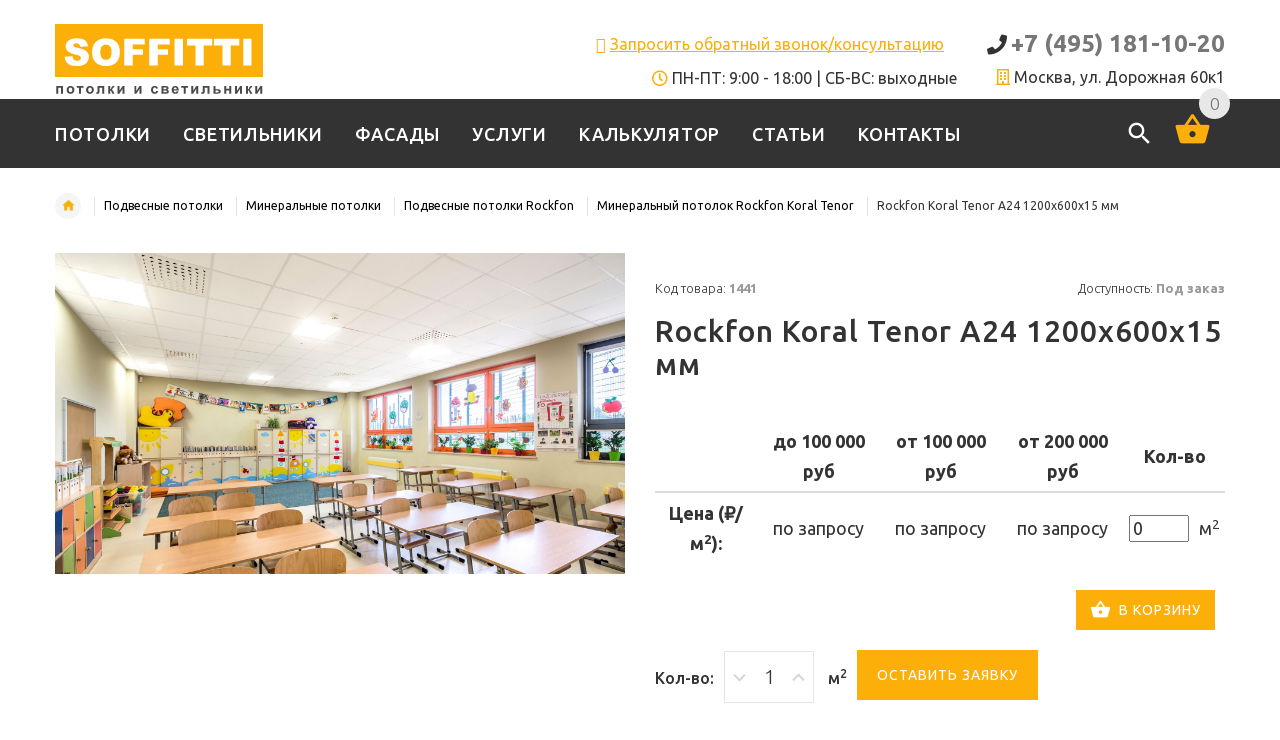

--- FILE ---
content_type: text/html; charset=UTF-8
request_url: https://potolki-svetilniki.ru/potolki/mineralnye/rockfon/koral-tenor/a24-1200x600x15
body_size: 9261
content:
<!DOCTYPE html>
<html lang="en">
<head>
	<!-- Google Tag Manager -->
	<script>(function(w,d,s,l,i){w[l]=w[l]||[];w[l].push({'gtm.start':
	new Date().getTime(),event:'gtm.js'});var f=d.getElementsByTagName(s)[0],
	j=d.createElement(s),dl=l!='dataLayer'?'&l='+l:'';j.async=true;j.src=
	'https://www.googletagmanager.com/gtm.js?id='+i+dl;f.parentNode.insertBefore(j,f);
	})(window,document,'script','dataLayer','GTM-PLNWG4V');</script>
	<!-- End Google Tag Manager -->
    <!-- Basic -->
    <meta charset="utf-8">
            <title>Купить Rockfon Koral Tenor A24 1200x600x15 мм по выгодной цене за м2 - SOFFITTI</title>
        <meta name="description" content="">
    <meta name='yandex-verification' content='76f7891ae7a8d230'/>
        <link rel="canonical" href="https://potolki-svetilniki.ru/potolki/mineralnye/rockfon/koral-tenor/a24-1200x600x15">
        <link rel="shortcut icon" href="https://potolki-svetilniki.ru/favicon.ico">
    <!-- Mobile Specific Metas -->
    <meta name="viewport" content="width=device-width, initial-scale=1.0">
    <!-- External Plugins CSS -->
    <link rel="stylesheet" href="https://potolki-svetilniki.ru/e-shop/external/slick/slick.css">
    <link rel="stylesheet" href="https://potolki-svetilniki.ru/e-shop/external/slick/slick-theme.css">
    <link rel="stylesheet" href="https://potolki-svetilniki.ru/e-shop/external/magnific-popup/magnific-popup.css">
    <link rel="stylesheet" href="https://potolki-svetilniki.ru/e-shop/external/bootstrap-select/bootstrap-select.css">
        <!-- Custom CSS -->
    <link rel="stylesheet" href="https://potolki-svetilniki.ru/e-shop/css/style.css">
    <link rel="stylesheet" href="https://potolki-svetilniki.ru/e-shop/css/sft.css">
    <!-- Icon Fonts  -->
    <link rel="stylesheet" href="https://potolki-svetilniki.ru/e-shop/font/style.css">
    <link href="https://potolki-svetilniki.ru/e-shop/fontawesome/web-fonts-with-css/css/fontawesome-all.css" rel="stylesheet">
    <!-- Head Libs -->
    <!-- Modernizr -->
    <script src="https://potolki-svetilniki.ru/e-shop/external/modernizr/modernizr.js"></script>
    
	
	<script>
	 (function(d) {
	   var s = d.createElement('script');
	   s.defer = true;
	   s.src = 'https://multisearch.io/plugin/10970';
	   if (d.head) d.head.appendChild(s);
	 })(document);
	</script>


	<script type="text/javascript">
	var __cs = __cs || [];
	__cs.push(["setCsAccount", "lwsVlkUGeEx36crhrA8GMYtbEiFVOoWq"]);
	</script>
	<script type="text/javascript" async src="https://app.uiscom.ru/static/cs.min.js"></script>
</head>
<body class="index">

<!-- Google Tag Manager (noscript) -->
<noscript><iframe src="https://www.googletagmanager.com/ns.html?id=GTM-PLNWG4V"
height="0" width="0" style="display:none;visibility:hidden"></iframe></noscript>
<!-- End Google Tag Manager (noscript) -->

<div id="loader-wrapper">
    <div id="loader">
        <div class="dot"></div>
        <div class="dot"></div>
        <div class="dot"></div>
        <div class="dot"></div>
        <div class="dot"></div>
        <div class="dot"></div>
        <div class="dot"></div>
        <div class="dot"></div>
    </div>
</div>
<div class="back-to-top"><span class="icon icon-keyboard_arrow_up"></span></div>

    <div class="hidden">
    <nav id="off-canvas-menu">
        <ul class="expander-list">
            <li>
				<span class="name">
					<span class="expander">-</span>
					<a href="/potolki"><span class="act-underline">Потолки</span></a>
				</span>
                <ul class="multicolumn-level">
                    <li>
		                <span class="name">
							<span class="expander">-</span>
							<a href="/potolki"><span class="act-underline">Грильято</span></a>
						</span>
                        <ul class="multicolumn-level">
                            <li><a href="/potolki/griliato">Стандартный</a></li>
                            <li><a href="/potolki/griliato/gl15">GL15</a></li>
                            <li><a href="/potolki/griliato/gl24">GL24</a></li>
                            <li><a href="/potolki/griliato/jaluzi">Грильято-жалюзи</a></li>
                            <li><a href="/potolki/griliato/gl15-jaluzi">GL15-жалюзи</a></li>
                            <li><a href="/potolki/griliato/raznoyacheistyi">Разноячеистое</a></li>
                            <li><a href="/potolki/griliato/raznourovnevyi">Разноуровневое</a></li>
                            <li><a href="/potolki/griliato/piramidalnyi">Пирамидальное</a></li>
                            <li><a href="/potolki/griliato/pryamougolnyi">Прямоугольное</a></li>
                            <li><a href="/potolki/griliato/pod-derevo">Грильято под дерево</a></li>
                        </ul>
                    </li>

                    <li><a href="/potolki/kuboobraznye">Кубообразные потолки</a></li>
                    <li><a href="/potolki/reechnye">Реечные потолки</a></li>
                    <li><a href="/potolki/kassetnye">Кассетные потолки Армстронг</a></li>
                    <li><a href="/potolki/mineralnye">Минеральные потолки</a></li>
                </ul>
            </li>
            <li>
				<span class="name">
					<a class="megamenu__subtitle" href="/svetilniki">
						<span>Светильники</span>
					</a>
				</span>
            </li>
            <li>
				<span class="name">
					<a class="megamenu__subtitle" href="/fasady">
						<span>Фасады</span>
					</a>
				</span>
            </li>
            <li>
				<span class="name">
					<a class="megamenu__subtitle" href="/services">
						<span>Услуги</span>
					</a>
				</span>
            </li>
            <li>
				<span class="name">
					<a class="megamenu__subtitle" href="/kalkulyatory/dlya-standartnogo-griliato">
						<span>Калькулятор</span>
					</a>
				</span>
            </li>
            <li>
				<span class="name">
					<a class="megamenu__subtitle" href="/articles">
						<span>Статьи</span>
					</a>
				</span>
            </li>
            <li>
				<span class="name">
					<a class="megamenu__subtitle" href="/projects">
						<span>Проекты</span>
					</a>
				</span>
            </li>
            <li>
				<span class="name">
					<a class="megamenu__subtitle" href="/contacts">
						<span>Контакты</span>
					</a>
				</span>
            </li>
        </ul>
        <br>
        <p><span class="fas fa-phone font18 color-dark" style="margin-left: 15px"></span> <b class="sft-phone font18 color-dark" style="margin-left: 10px"> 8 (495) 181-10-20</b><br></p>
        
        
    </nav>
</div>
<div class="header-wrapper">
    <header id="header">
        <div class="container">
            <div class="row">
                <div class="col-sm-4 col-md-2 col-lg-2 col-xl-3 pull-left">
                    <a href="/"><img class="logo  img-responsive" src="https://potolki-svetilniki.ru/e-shop/images/logo.svg" alt=""/> </a>
                </div>
                <div class="col-sm-8 col-md-10 col-lg-10 col-xl-9 text-right">
                    <div class="row-functional-link">
                        <div class="link-inline h-address pull-right hidden-sm hidden-xs" style="padding-left: 30px">

                            
                            <span class="fas fa-phone font20 color-dark"></span> <b class="sft-phone color-dark"> <a href=”tel:+74951811020>+7 (495) 181-10-20</a></b><br>
                            
                            <span class="far fa-building color"></span><span> Москва, ул. Дорожная 60к1 </span>
                        </div>
                        <div class="link-inline h-address pull-right hidden-sm hidden-xs">
                            <button type="button" class="btn btn-link color" data-toggle="modal" data-target="#modalConsulting">
                                <span class="far fa-phone color"></span> <span class="underline">Запросить обратный звонок/консультацию</span>
                            </button><br>
                            <span class="far fa-clock color"> </span> ПН-ПТ: 9:00 - 18:00 | СБ-ВС: выходные<br>
                        </div>
                    </div>
                </div>
            </div>
        </div>
        <div class="stuck-nav">
            <div class="container offset-top-5">
                <div class="row">
                    <div class="pull-left col-sm-9 col-md-9 col-lg-10">
                        <nav class="navbar navbar-color-white">
                            <div class="responsive-menu mainMenu">
                                <div class="col-xs-2 visible-mobile-menu-on">
                                    <div class="expand-nav compact-hidden">
                                        <a href="#off-canvas-menu" class="off-canvas-menu-toggle">
                                            <div class="navbar-toggle">
                                                <span class="icon-bar"></span>
                                                <span class="icon-bar"></span>
                                                <span class="icon-bar"></span>
                                                <span class="menu-text">Меню</span>
                                            </div>
                                        </a>
                                    </div>
                                </div>
                                <ul class="nav navbar-nav">
                                    <li class="dl-close"><a><span class="icon icon-close"></span>закрыть</a></li>
                                    <li class="dropdown dropdown-mega-menu">
                                        <span class="dropdown-toggle extra-arrow"></span>
                                        <a href="/potolki" class="dropdown-toggle" data-toggle="dropdown"><span class="act-underline">Потолки</span></a>
                                        <ul class="dropdown-menu megamenu" role="menu">
                                            <li class="dl-back"><a><span class="icon icon-chevron_left"></span>назад</a></li>
                                            <li class="col-sm-3">
                                                <a href="/potolki/griliato" class="megamenu__subtitle">
                                                    <span>Потолки Грильято</span>
                                                    <span class="megamenu__category-image hidden-xs"><img class="img-responsive lazyload" data-src="https://potolki-svetilniki.ru/e-shop/images/shop/categories/menu/standartnyi-griliato-menu.jpg" alt=""/></span>
                                                </a>
                                                <ul class="megamenu__submenu">
                                                    <li class="dl-back"><a><span class="icon icon-chevron_left"></span>назад</a></li>
                                                    <li class="level2"><a href="/potolki/griliato/standartnyi">Грильято Стандарт</a></li>
                                                    <li class="level2"><a href="/potolki/griliato/gl15">Грильято GL15</a></li>
                                                    <li class="level2">
                                                        <a>Дизайнерское Грильято</a>
                                                        <ul class="megamenu__submenu">
                                                            <li class="dl-back"><a><span class="icon icon-chevron_left"></span>назад</a></li>
                                                            <li class="level3"><a href="/potolki/griliato/raznoyacheistyi" class=" color-dark"> Разноячеистое Грильято</a></li>
                                                            <li class="level3"><a href="/potolki/griliato/raznourovnevyi"> Разноуровневое Грильято</a></li>
                                                            <li class="level3"><a href="/potolki/griliato/piramidalnyi"> Пирамидальное Грильято</a></li>
                                                            <li class="level3"><a href="/potolki/griliato/pryamougolnyi"> Прямоугольное Грильято</a></li>
                                                        </ul>
                                                    </li>
                                                    <li class="level2"><a href="/potolki/griliato/pod-derevo">Грильято под дерево</a></li>
                                                    <li class="level3"><a href="/potolki/griliato/gl24">Грильято GL24</a></li>
                                                    <li class="level2"><a href="/potolki/griliato/jaluzi">Грильято-жалюзи</a></li>
                                                    <li class="level2"><a href="/potolki/griliato/gl15-jaluzi">Грильято GL15-жалюзи</a></li>

                                                </ul>
                                            </li>
                                            <li class="col-sm-3">
                                                <a href="/potolki/kuboobraznye" class="megamenu__subtitle">
                                                    <span>Кубообразные потолки</span>
                                                    <span class="megamenu__category-image hidden-xs"><img class="img-responsive lazyload" data-src="https://potolki-svetilniki.ru/e-shop/images/shop/categories/menu/kubota-menu.jpg" alt=""/></span>
                                                </a>
                                                <ul class="megamenu__submenu">
                                                    <li class="dl-back"><a><span class="icon icon-chevron_left"></span>назад</a></li>
                                                    <li class="level2"><a href="/potolki/kuboobraznye/kubota-1"> Кубота №1 Албес (A60S, A70S)</a></li>
                                                    <li class="level2"><a href="/potolki/kuboobraznye/kubota-2"> Кубота №2 Албес (A50S, A100S)</a></li>
                                                    <li class="level2"><a href="/potolki/kuboobraznye/kubota-3"> Кубота №3 Албес (A95S)</a></li>
                                                    <li class="level2"><a href="/potolki/kuboobraznye/skandi"> Дизайн "Сканди"</a></li>
                                                    <li class="level2"><a href="/potolki/kuboobraznye/multikub"> Дизайн "Мультикуб"</a></li>
                                                    <li class="level2"><a href="/potolki/kuboobraznye/uniform"> Дизайн "Униформ"</a></li>
                                                    <li class="level2"><a href="/potolki/kuboobraznye/kombi"> Дизайн "Комби"</a></li>
                                                </ul>
                                                <ul class="megamenu__submenu megamenu__submenu--marked">
                                                    <li class="dl-back"><a><span class="icon icon-chevron_left"></span>назад</a></li>
                                                </ul>
                                            </li>
                                            <li class="col-sm-3">
                                                <a href="/potolki/reechnye" class="megamenu__subtitle">
                                                    <span>Реечные потолки</span>
                                                    <span class="megamenu__category-image hidden-xs"><img class="img-responsive lazyload" data-src="https://potolki-svetilniki.ru/e-shop/images/shop/categories/menu/reechnye-menu.jpg" alt=""/></span>
                                                </a>
                                                <ul class="megamenu__submenu">
                                                    <li class="dl-back"><a><span class="icon icon-chevron_left"></span>назад</a></li>
                                                    <li class="level2"><a href="/potolki/reechnye/pryamougolnyi-dizain"> Прямоугольный дизайн</a></li>
                                                    <li class="level2"><a href="/potolki/reechnye/nemetskyi-dizain"> Немецкий дизайн</a></li>
                                                    <li class="level2"><a href="/potolki/reechnye/italyanskyi-dizain"> Итальянский дизайн</a></li>
                                                </ul>
                                                <ul class="megamenu__submenu megamenu__submenu--marked">
                                                    <li class="dl-back"><a><span class="icon icon-chevron_left"></span>назад</a></li>
                                                </ul>
                                            </li>
                                            <li class="col-sm-3">
                                                <a href="/potolki/mineralnye" class="megamenu__subtitle">
                                                    <span>Потолки типа Армстронг</span>
                                                    <span class="megamenu__category-image hidden-xs"><img class="img-responsive lazyload" data-src="https://potolki-svetilniki.ru/e-shop/images/shop/categories/menu/mineral-menu.jpg" alt=""/></span>
                                                </a>
                                                <ul class="megamenu__submenu">
                                                    <li class="dl-back"><a><span class="icon icon-chevron_left"></span>назад</a></li>
                                                    <li class="level2"><a href="/potolki/mineralnye/armstrong"> Потолки Armstrong</a></li>
                                                    <li class="level2"><a href="/potolki/mineralnye/rockfon"> Потолки Rockfon</a></li>
                                                    <li class="level2"><a href="/potolki/mineralnye/ecophon"> Потолки Ecophon</a></li>
                                                </ul>
                                            </li><br>
                                            <li class="col-sm-3">
                                            
                                                <a href="/potolki/kassetnye" class="megamenu__subtitle">
                                                    <span>Кассетные потолки</span>
                                                    <span class="megamenu__category-image hidden-xs"><img class="img-responsive lazyload" data-src="https://potolki-svetilniki.ru/e-shop/images/shop/categories/menu/kassetnye-menu.jpg" alt=""/></span>
                                                </a>
                                            </li>
                                        </ul>
                                    </li>
                                    <li class="dropdown dropdown-mega-menu">
                                        <span class="dropdown-toggle extra-arrow"></span>
                                        <a href="/svetilniki" class="dropdown-toggle" data-toggle="dropdown"><span class="act-underline">Светильники</span></a>
                                        <ul class="dropdown-menu megamenu" role="menu">
                                            <li class="dl-back"><a><span class="icon icon-chevron_left"></span>назад</a></li>
                                            <li class="col-sm-3">
                                                <a class="megamenu__subtitle"><span>По виду потолка</span></a>
                                                <ul class="megamenu__submenu">
                                                    <li class="dl-back"><a><span class="icon icon-chevron_left"></span>назад</a></li>
                                                    <li class="level2"><a href="/svetilniki/dlya-griliato">Для Грильято</a></li>
                                                    <li class="level2"><a href="/svetilniki/dlya-armstrong">Для потолков типа Армстронг</a></li>
                                                    <li class="level2"><a href="/svetilniki/dlya-kuboobraznyh">Для кубообразных</a></li>
                                                    <li class="level2"><a href="/svetilniki/dlya-reechnyh">Для реечных</a></li>
                                                    <li class="level2"><a href="/svetilniki/dlya-gipsokartona">Для потолков из ГКЛ</a></li>
                                                </ul>
                                            </li>
                                            <li class="col-sm-3">
                                                <a class="megamenu__subtitle"><span>По типу светильника</span></a>
                                                <ul class="megamenu__submenu">
                                                    <li class="dl-back"><a><span class="icon icon-chevron_left"></span>назад</a></li>
                                                    <li class="level2"><a href="/svetilniki/trekovye">Трековые</a></li>
                                                    <li class="level2"><a href="/svetilniki/lineinye">Линейные</a></li>
                                                    <li class="level2"><a href="/svetilniki/promyshlennye">Промышленные</a></li>
                                                </ul>
                                            </li>
                                            <li class="col-sm-3">
                                                <a class="megamenu__subtitle"><span>По типу крепления</span></a>
                                                <ul class="megamenu__submenu">
                                                    <li class="dl-back"><a><span class="icon icon-chevron_left"></span>назад</a></li>
                                                    <li class="level2"><a href="/svetilniki/vstraivaemye">Встраиваемые</a></li>
                                                    <li class="level2"><a href="/svetilniki/nakladnye">Накладные</a></li>
                                                    <li class="level2"><a href="/svetilniki/podvesnye">Подвесные</a></li>
                                                </ul>
                                            </li>
                                        </ul>
                                    </li>
                                    <li><a href="/fasady"><span class="act-underline">Фасады</span></a></li>
                                    <li><a href="/services"><span class="act-underline">Услуги</span></a></li>
                                    <li><a href="/kalkulyatory/dlya-standartnogo-griliato"><span class="act-underline">Калькулятор</span></a></li>
                                    <li><a href="/articles"><span class="act-underline">Статьи</span></a></li>
                                    
                                    <li><a href="/contacts"><span class="act-underline">Контакты</span></a></li>
                                </ul>
                            </div>
                        </nav>
                    </div>
                    <!-- navigation end -->
                    <div class="pull-right col-sm-3 col-md-3 col-lg-2">
                        <div class="text-right">
                            <div class="search link-inline">
                                <a class="search__open"><span class="icon icon-search icon-white-color"></span></a>
                                <div class="search-dropdown">
                                    <form action="/search" method="get">
                                        <div class="input-outer">
                                            
                                            <input type="search" class="typeahead" id="typeahead" name="s" autocomplete="off">
                                            <button type="submit" title="" class="icon icon-search"></button>
                                        </div>
                                        <a class="search__close"><span class="icon icon-close"></span></a>
                                    </form>
                                </div>
                            </div>
                            <!-- search end -->
                            
                            <div class="cart link-inline">
                                <div class="dropdown text-right">
                                    <a class="dropdown-toggle">
                                        <span class="icon icon-shopping_basket icon-white-color"></span>
                                        <span class="badge badge--cart">
                                            0
                                        </span>
                                    </a>
                                                                            <div class="dropdown-menu dropdown-menu--xs-full slide-from-top" role="menu">
                                            <div class="container cart-content">
                                                <p class="hidden">Всего <span class="sft-qty-cart"></span> товаров.</p>
                                                <div class="cart__top">Корзина пуста</div>
                                                <a class="icon icon-close cart__close"><span>ЗАКРЫТЬ</span></a>
                                            </div>
                                        </div>
                                                                    </div>
                            </div>
                        </div>
                    </div>
                </div>
            </div>
        </div>
    </header>
</div>



    <div class="breadcrumbs">
    <div class="container">
        <ol class="breadcrumb breadcrumb--ys pull-left">
                    <li class="home-link"><a href="/" class="icon icon-home"></a></li>
                        <li><a href="/potolki">Подвесные потолки</a></li>
                        <li><a href="/potolki/mineralnye">Минеральные потолки</a></li>
                        <li><a href="/potolki/mineralnye/rockfon">Подвесные потолки Rockfon</a></li>
                        <li><a href="/potolki/mineralnye/rockfon/koral-tenor">Минеральный потолок Rockfon Koral Tenor</a></li>
                                                <li>Rockfon Koral Tenor A24 1200x600x15 мм</li>
                            </ol>
    </div>
</div>

<div id="pageContent">
    <section class="content offset-top-0">
        <div class="container">
            <div class="row product-info-outer">
                <div class="col-sm-12 col-md-12 col-lg-12 col-xl-10 col-xl-offset-1">
                    <div class="row" itemscope itemtype="http://schema.org/Product">
                        <div class="col-sm-6 col-md-6 col-lg-6 col-xl-6 hidden-xs dark-bd">
                            <div class="product-main-image">
                                <div class="product-main-image__item"><img class="product-zoom" src="https://potolki-svetilniki.ru/e-shop/images/shop/potolki/rockfon-koral-tenor.jpg" data-zoom-image="https://potolki-svetilniki.ru/e-shop/images/shop/potolki/rockfon-koral-tenor.jpg" alt="Rockfon Koral Tenor A24 1200x600x15 мм" itemprop="image" /></div>
                                <div class="product-main-image__zoom"></div>
                            </div>
                                                            
                        </div>
                        <div class="visible-xs dark-bd">
                            <div class="clearfix"></div>
                            <ul id="mobileGallery">
                                <li><a href="#" data-image="https://potolki-svetilniki.ru/e-shop/images/shop/potolki/rockfon-koral-tenor.jpg" data-zoom-image="https://potolki-svetilniki.ru/e-shop/images/shop/potolki/rockfon-koral-tenor.jpg"><img src="https://potolki-svetilniki.ru/e-shop/images/shop/potolki/rockfon-koral-tenor.jpg" alt="Rockfon Koral Tenor A24 1200x600x15 мм" /></a></li>
                                                            </ul>
                        </div>
                                                <div class="wrapper visible-xs font-lighter font13">
                            <span class="pull-left">Код товара: <strong>1441</strong></span>
                            <span class="pull-right">Доступность:   <strong>Под заказ</strong></span>
                        </div><br>
                                                    <div class="product-info col-sm-6 col-md-6 col-lg-6 col-xl-6">
                                                        <div class="wrapper hidden-xs light-font font13">
                                <div class="product-info__sku pull-left">Код товара: <strong class="color-gray">1441</strong></div>
                                <div class="product-info__availability font-light pull-right">Доступность:   <strong class="color-gray">Под заказ</strong></div>
                            </div>
                                                        <div class="product-info__title">
                                <h1 itemprop="name">Rockfon Koral Tenor A24 1200x600x15 мм</h1>
                            </div>

                                                            <div class="divider divider--md"></div>
                                <form method="POST" action="https://potolki-svetilniki.ru/add" accept-charset="UTF-8"><input name="_token" type="hidden" value="SAhD7bKn5kp8rbq5vb8br7NJSgsPViqlh8Nu4Wnm">
<table class="table table-condensed table-middle color-dark text-center font18">
    <thead>
        <tr>
        <th></th>        <th>до 100 000 руб</th>
        <th>от 100 000 руб</th>
        <th>от 200 000 руб</th>
        <th colspan="2">Кол-во</th>
    </tr>
    </thead>
    <tbody>
                                    <tr>
                <th>Цена (&#8381;/м<sup>2</sup>):</th>
                <td>по запросу</td>
                <td>по запросу</td>
                <td>по запросу</td>
                <td>
                    <input style="max-width: 60px" name="qty[]" value="0" type="text" placeholder="0">
                    <input hidden name="id[]" value="1441">
                </td>
                <td>м<sup>2</sup></td>
            </tr>
                                                            </tbody>
</table>
<button type="submit" class="btn btn--ys btn--md pull-right"> <span class="icon icon-shopping_basket"></span> В корзину</button>
</form>                                                                                    
                                                        <div class="divider divider--md"></div>
                            <div class="wrapper">
                                <div class="pull-left sft-counter">
                                    <span class="qty-label">Кол-во:</span>
                                </div>
                                <div class="pull-left sft-counter">
                                    <div class="number input-counter">
                                        <span class="minus-btn"></span>
                                        <input type="text" value="1" size="5"/>
                                        <span class="plus-btn"></span>
                                    </div>
                                    <span class="qty-label">м<sup>2</sup></span>
                                </div>
                                <div class="pull-left">
                                    <button type="submit" class="btn btn--ys btn--lg add-to-cart" data-id="1441"> Оставить заявку </button>
                                </div>
                            </div>
                            
                                                    </div>
                    </div>



                    <div class="content inset-bottom-30">
                        <!-- Nav tabs -->
                        <ul class="nav nav-tabs nav-tabs--ys" role="tablist">
	                                                    <li class="active">
                                                        <a href="#Tab2"  role="tab" data-toggle="tab" class="text-uppercase">Описание</a></li>
                                                                                </ul>

                        <!-- Tab panes -->
                        <div class="tab-content tab-content--ys">
	                                                    <div role="tabpanel" class="tab-pane active" id="Tab2">
                                                                                                <div class="row color-dark">
    <div class="col-md-6">
        <table class="table table-responsive table-striped">
            <thead>
            <tr >
                <th class="text-center text-uppercase" colspan="2">Общие характеристики</td>
            </tr>
            </thead>
            <tbody>
                            <tr>
                    <td>Производитель</td>
                    <td>Rockfon</td>
                </tr>
                                                    <tr>
                    <td>Продуктовая линейка</td>
                    <td>Koral</td>
                </tr>
                                        <tr>
                    <td>Размеры кассеты</td>
                    <td>1200x600 мм</td>
                </tr>
                                        <tr>
                    <td>Кромка</td>
                    <td>A24</td>
                </tr>
            
                            <tr>
                    <td>Цвет</td>
                    <td>Белый</td>
                </tr>
            
            
                            <tr>
                    <td>Толщина панели</td>
                    <td>15 мм</td>
                </tr>
                                                            </tbody>
        </table>
        <table class="table table-responsive table-striped">
            <thead>
            <tr >
                <th class="text-center text-uppercase" colspan="2">Расход на 1 м<sup>2</sup></td>
            </tr>
            </thead>
            <tbody>

                                                                                    <tr>
                <td>Количество уголков</td>
                <td>по расчету</td>
            </tr>
                                    </tbody>
        </table>
    </div>
    <div class="col-md-6">
        <table class="table table-responsive table-striped">
            <thead>
            <tr >
                <th class="text-center text-uppercase" colspan="2">Акустические и физические свойства</td>
            </tr>
            </thead>
            <tbody>
                            <tr>
                    <td>Звукопоглощение</td>
                    <td>0.6</td>
                </tr>
                                        <tr>
                    <td>Класс звукопоглощения</td>
                    <td>A</td>
                </tr>
                                                                <tr>
                    <td>Шумоподавление (NRC)</td>
                    <td>0.6</td>
                </tr>
            
            
                            <tr>
                    <td>Устойчивость к влаге/провисанию</td>
                    <td>100</td>
                </tr>
            
                            <tr>
                    <td>Пожаробезопасность</td>
                    <td>КМ1</td>
                </tr>
                                        <tr>
                    <td>Способы очистки</td>
                    <td>Пылесос. мягкая ткань </td>
                </tr>
                        </tbody>
        </table>
    </div>
</div>

                                                                
                                <div class="divider divider--md"></div>
                                
                                <div class="color-dark"></div>
                            </div>
                                                                                </div>
                    </div>
                </div>
            </div>
        </div>
    </section>
</div>    
               

    <footer class="layout-4">
    <div class="container inset-bottom-60">
        <div class="row" >
            <div class="col-sm-4 col-md-4  col-lg-3">
                <div class="mobile-collapse">
                    <h4 class="text-left  title-under  mobile-collapse__title">О КОМПАНИИ</h4>
                    <div class="v-links-list mobile-collapse__content">
                        <ul class="footer-link">
                            <li><a href="/about">О компании</a></li>
                            <li><a href="/contacts#letter">Связаться с нами</a></li>
                            <li><br></li>
                            <li><a href="/fasady">Фасады</a></li>
                        </ul>
                    </div>
                </div>
            </div>
            <div class="col-sm-4 col-md-4  col-lg-3">
                <div class="mobile-collapse">
                    <h4 class="text-left  title-under  mobile-collapse__title">ИНФОРМАЦИЯ</h4>
                    <div class="v-links-list mobile-collapse__content">
                        <ul class="footer-link">
                            <li><a href="/kalkulyatory">Калькуляторы</a></li>
                            
                            <li><a href="/promo">Акции</a></li>
                            <li><a href="/sitemap">Карта сайта</a></li>
                            <li><a href="/privacy-policy">Политика конфиденциональности</a></li>
                            <li><a href="/optovikam">Оптовикам</a></li>
                        </ul>
                    </div>
                </div>
            </div>
            <div class="col-sm-4 col-md-4  col-lg-3">
                <div class="mobile-collapse">
                    <h4 class="text-left  title-under  mobile-collapse__title">УСЛУГИ</h4>
                    <div class="v-links-list mobile-collapse__content">
                        <ul class="footer-link">
                            <li><a href="/services#raschet">Бесплатный расчет</a></li>
                            <li><a href="/services#zamer">Замер помещения</a></li>
                            <li><a href="/services#okraska-potolka">Покраска потолка</a></li>
                            <li><a href="/services#dostavka">Доставка</a></li>
                        </ul>
                    </div>
                </div>
            </div>
            <div class="col-sm-4 col-md-4  col-lg-3">
                <div class="mobile-collapse open">
                    <h4 class="text-left  title-under  mobile-collapse__title">КОНТАКТЫ</h4>
                    <div class="mobile-collapse__content">
                        <address class="box-address">
                            <span class="icon icon-home"></span> 117405, Москва, ул. Дорожная, 60к1<br>
                            <span class="icon icon-call"></span> <a href=”tel:+74951811020>+7 (495) 181-10-20</a> <br>
                            <span class="icon icon-call"></span> <a href=”tel:+74952211229>+7 (495) 221-12-29</a> <br>
                            <span class="icon icon-access_time"></span> ПН-ПТ 09:00 - 18:00 | СБ-ВС выходные<br>
                            <span class="icon icon-markunread"></span> <a class="color link-underline" href="mailto:soffitti@yandex.ru">soffitti@yandex.ru</a><br>
                            <a class="color" href="https://wa.me/79268512200"><img height="25px" width="25px" style="float:left" src="https://potolki-svetilniki.ru/e-shop/images/icons/whatsapp.png" alt=""/>&nbsp; <span class="underline">Написать нам в Whatsapp </span></a>
                        </address>
                    </div>
                </div>
            </div>
        </div>
        <div class="row">
            <div class="col-lg-12 copyright"> <span>SOFFITTI</span> &copy; 2025. Все права защищены. </div>
        </div>
    </div>
    <a href="#" class="btn btn--ys btn--full visible-xs" id="backToTop">Наверх <span class="icon icon-expand_less"></span></a>
</footer>




<!--================== modal ==================-->

<!-- modalAddToCart -->
<div class="modal  fade"  id="modalAddToCart" tabindex="-1" role="dialog" aria-label="myModalLabel" aria-hidden="true">
    <div class="modal-dialog white-modal modal-md">
        <div class="modal-content ">
            <div class="modal-header">
                <button type="button" class="close" data-dismiss="modal" aria-hidden="true"><span class="icon icon-clear"></span></button>
            </div>
            <div class="modal-body text-center">
                <p>Товар успешно добавлен в корзину.</p>
            </div>
            <div class="modal-footer text-center">
                <a href="/cart"  class="btn btn--ys btn--full btn--lg">Перейти в корзину</a>
            </div>
        </div>
    </div>
</div>

<!-- ModalForConsulting -->
<div class="modal fade" id="modalConsulting" tabindex="-1" role="dialog" aria-labelledby="exampleModalCenterTitle" aria-hidden="true">
    <div class="modal-dialog modal-dialog-centered" role="document">
        <div class="modal-content">
            <div class="modal-header">
                <h4 class="modal-title text-center" id="exampleModalLongTitle">Запрос обратного звонка/консультации</h4>
            </div>
            <div class="modal-body">
                <form method="POST" action="https://potolki-svetilniki.ru/services" accept-charset="UTF-8" class="contact-form"><input name="_token" type="hidden" value="SAhD7bKn5kp8rbq5vb8br7NJSgsPViqlh8Nu4Wnm">
                    <div class="form-group">
                        <label for="subject" class="col-form-label">Тема обращения:</label>
                        <input class="form-control" name="subject" type="text">
                    </div>
                    <div class="form-group">
                        <label for="phone" class="col-form-label">Номер телефона (обязательно):</label>
                        <input class="form-control" required="required" name="phone" type="text">
                    </div>
                    <div class="form-group">
                        <label for="time" class="col-form-label">В какое удобное для Вас время позвонить?</label>
                        <input class="form-control" required="required" name="time" type="text">
                    </div>

                    <button type="button" class="btn btn-secondary color-white" data-dismiss="modal">Отмена</button>
                    <button type="submit" class="btn btn-warning">Отправить</button>
                </form>
            </div>
        </div>
    </div>
</div>

<!-- /modalAddToCart -->
<!-- Modal (quickViewModal) -->
<div class="modal  modal--bg fade"  id="quickViewModal">

</div>
<!-- / Modal (quickViewModal) -->

<!--================== /modal ==================-->


<!-- jQuery 1.10.1-->
<script src="https://potolki-svetilniki.ru/e-shop/external/jquery/jquery-2.1.4.min.js"></script>
<!-- Bootstrap 3-->
<script src="https://potolki-svetilniki.ru/e-shop/external/bootstrap/bootstrap.min.js"></script>
<!-- Specific Page External Plugins -->
<script src="https://potolki-svetilniki.ru/e-shop/external/slick/slick.min.js"></script>
<script src="https://potolki-svetilniki.ru/e-shop/external/bootstrap-select/bootstrap-select.min.js"></script>
<script src="https://potolki-svetilniki.ru/e-shop/external/countdown/jquery.plugin.min.js"></script>
<script src="https://potolki-svetilniki.ru/e-shop/external/countdown/jquery.countdown.min.js"></script>
<script src="https://potolki-svetilniki.ru/e-shop/external/instafeed/instafeed.min.js"></script>
<script src="https://potolki-svetilniki.ru/e-shop/external/magnific-popup/jquery.magnific-popup.min.js"></script>
<script src="https://potolki-svetilniki.ru/e-shop/external/isotope/isotope.pkgd.min.js"></script>
<script src="https://potolki-svetilniki.ru/e-shop/external/nouislider/nouislider.min.js"></script>
<script src="https://potolki-svetilniki.ru/e-shop/external/imagesloaded/imagesloaded.pkgd.min.js"></script>
<script src="https://potolki-svetilniki.ru/e-shop/external/colorbox/jquery.colorbox-min.js"></script>

<script src="https://potolki-svetilniki.ru/e-shop/external/elevatezoom/jquery.elevatezoom.js"></script>

<!-- Typeahead -->
<script src="https://potolki-svetilniki.ru/e-shop/js/typeahead.bundle.js"></script>
<!-- Custom -->
<script src="https://potolki-svetilniki.ru/e-shop/js/custom.js"></script>

<script src="https://potolki-svetilniki.ru/e-shop/js/js-product.js"></script>

<script src="https://potolki-svetilniki.ru/e-shop/js/jquery.cookie.js"></script>
<script src="https://potolki-svetilniki.ru/e-shop/js/scripts.js"></script>
<script src="https://potolki-svetilniki.ru/e-shop/js/lazysizes.min.js" async=""></script>



	<script>
    jQuery(function($) {
        $(document).ready(function () {
            $(".perpage-products").change(function () {
                var perPage = this.value;
                $.cookie("perpage", perPage, {expires: 7});
                window.location = location.href;
            });
            $(".sort-products").change(function () {
                var sort = this.value;
                $.cookie("sort", sort, {expires: 7});
                window.location = location.href;
            });
        });
    });
	</script>
	
<!-- BEGIN COMAGIC INTEGRATION WITH ROISTAT -->
<script>
(function(){
	var onReady = function(){
		var interval = setInterval(function(){
			if (typeof Comagic !== "undefined" && typeof Comagic.setProperty !== "undefined" && typeof Comagic.hasProperty !== "undefined") {
				Comagic.setProperty("roistat_visit", window.roistat.visit);
				Comagic.hasProperty("roistat_visit", function(resp){
					if (resp === true) {
						clearInterval(interval);
					}
				});
			}
		}, 1000);
	};
	var onRoistatReady = function(){
		window.roistat.registerOnVisitProcessedCallback(function(){
			onReady();
		});
	};
	if (typeof window.roistat !== "undefined") {
		onReady();
	} else {
		if (typeof window.onRoistatModuleLoaded === "undefined") {
			window.onRoistatModuleLoaded = onRoistatReady;
		} else {
			var previousOnRoistatReady = window.onRoistatModuleLoaded;
			window.onRoistatModuleLoaded = function(){
				previousOnRoistatReady();
				onRoistatReady();
			};
		}
	}
})();
</script>
<!-- END COMAGIC INTEGRATION WITH ROISTAT -->


<!-- Roistat Begin -->
<script>
    (function(w, d, s, h, id) {
        w.roistatProjectId = id; w.roistatHost = h;
        var p = d.location.protocol == "https:" ? "https://" : "http://";
        var u = /^.*roistat_visit=[^;]+(.*)?$/.test(d.cookie) ? "/dist/module.js" : "/api/site/1.0/"+id+"/init";
        var js = d.createElement(s); js.charset="UTF-8"; js.async = 1; js.src = p+h+u; var js2 = d.getElementsByTagName(s)[0]; js2.parentNode.insertBefore(js, js2);
    })(window, document, 'script', 'cloud.roistat.com', '03446dfba7cf55c5611412fb313b3f2b');
</script>
<!-- Roistat END -->
<!-- BEGIN JIVOSITE INTEGRATION WITH ROISTAT -->
<script type='text/javascript'>
var getCookie = window.getCookie = function (name) {
	    var matches = document.cookie.match(new RegExp("(?:^|; )" + name.replace(/([\.$?*|{}\(\)\[\]\\\/\+^])/g, '\\$1') + "=([^;]*)"));
		return matches ? decodeURIComponent(matches[1]) : undefined;
	};
function jivo_onLoadCallback() {
    jivo_api.setUserToken(getCookie('roistat_visit'));
}
</script>
<!-- END JIVOSITE INTEGRATION WITH ROISTAT --> 
<script src="//code-ya.jivosite.com/widget/e2BupUSJcq" async></script>


<script src="https://apis.google.com/js/platform.js?onload=renderOptIn" async defer></script>

<script>
  window.renderOptIn = function() {
    window.gapi.load('surveyoptin', function() {
      window.gapi.surveyoptin.render(
        {
          // REQUIRED FIELDS
          "merchant_id": 134311350,
          "order_id": "ORDER_ID",
          "email": "CUSTOMER_EMAIL",
          "delivery_country": "COUNTRY_CODE",
          "estimated_delivery_date": "YYYY-MM-DD",

          // OPTIONAL FIELDS
          "products": [{"gtin":"GTIN1"}, {"gtin":"GTIN2"}]
        });
    });
  }
</script>

</body>
</html>

--- FILE ---
content_type: text/css
request_url: https://potolki-svetilniki.ru/e-shop/css/sft.css
body_size: 2427
content:
body {
    color: #333333;
}

table {
    font-size: 14px;
}

.table-middle > thead > tr > th,
.table-middle > tbody > tr > th,
.table-middle > tfoot > tr > th,
.table-middle > thead > tr > td,
.table-middle > tbody > tr > td,
.table-middle > tfoot > tr > td {
    vertical-align: middle;
}

.edges img {
    max-height: 80px;
    max-width: 100px;
}

.sft-filter li {
    list-style-type: none;
}

.sft-filter input {
    margin-left: 5px;
    cursor: pointer;
}

.sft-filter label {
    margin-left: 5px;
    cursor: pointer;
}

.sft-filter label:hover,
label:active {
    color: #FDAF09;
}

.sft-phone {
    color: #000;
    font-size: 24px;
}

.sft-qty-cart {
    font-weight: 600;
}
/*
.cart .dropdown-menu .cart__item__image {
    overflow: scroll;
}*/

.cart-image-product img {
    max-height: 80px;
    /*float: right;*/
}
/*
.product__inside__image img{
    max-height: 150px;
    width: auto;
}*/
/*
.product__inside__price {
    position: absolute;

}*/

@media (min-width: 1025px) {
    .breadcrumbs .container {
        border-top: none;
    }
}
@media (min-width: 1025px) {
    .breadcrumbs--boxed,
    body.boxed .breadcrumbs {
        border-top: none;
    }
}

.title-box h1 {
    margin-bottom: 40px;
}

/*search*/
span.twitter-typeahead .tt-menu,
span.twitter-typeahead .tt-dropdown-menu {
    position: absolute;
    top: 100%;
    left: 0;
    z-index: 1000;
    display: none;
    float: left;
    min-width: 160px;
    padding: 5px 0;
    margin: 2px 0 0;
    list-style: none;
    font-size: 14px;
    text-align: left;
    background-color: #ffffff;
    border: 1px solid #cccccc;
    border: 1px solid rgba(0, 0, 0, 0.15);
    border-radius: 4px;
    -webkit-box-shadow: 0 6px 12px rgba(0, 0, 0, 0.175);
    box-shadow: 0 6px 12px rgba(0, 0, 0, 0.175);
    background-clip: padding-box;
}
span.twitter-typeahead .tt-suggestion {
    display: block;
    padding: 3px 20px;
    clear: both;
    font-weight: normal;
    line-height: 1.42857143;
    color: #333333;
    white-space: nowrap;
    cursor: pointer;
}
span.twitter-typeahead .tt-suggestion.tt-cursor,
span.twitter-typeahead .tt-suggestion:hover,
span.twitter-typeahead .tt-suggestion:focus {
    color: #ffffff;
    text-decoration: none;
    outline: 0;
    background-color: #337ab7;
}
.input-group.input-group-lg span.twitter-typeahead .form-control {
    height: 46px;
    padding: 10px 16px;
    font-size: 18px;
    line-height: 1.3333333;
    border-radius: 6px;
}
.input-group.input-group-sm span.twitter-typeahead .form-control {
    height: 30px;
    padding: 5px 10px;
    font-size: 12px;
    line-height: 1.5;
    border-radius: 3px;
}
span.twitter-typeahead {
    width: 100%;
}
.input-group span.twitter-typeahead {
    display: block !important;
    height: 34px;
}
.input-group span.twitter-typeahead .tt-menu,
.input-group span.twitter-typeahead .tt-dropdown-menu {
    top: 32px !important;
}
.input-group span.twitter-typeahead:not(:first-child):not(:last-child) .form-control {
    border-radius: 0;
}
.input-group span.twitter-typeahead:first-child .form-control {
    border-top-left-radius: 4px;
    border-bottom-left-radius: 4px;
    border-top-right-radius: 0;
    border-bottom-right-radius: 0;
}
.input-group span.twitter-typeahead:last-child .form-control {
    border-top-left-radius: 0;
    border-bottom-left-radius: 0;
    border-top-right-radius: 4px;
    border-bottom-right-radius: 4px;
}
.input-group.input-group-sm span.twitter-typeahead {
    height: 30px;
}
.input-group.input-group-sm span.twitter-typeahead .tt-menu,
.input-group.input-group-sm span.twitter-typeahead .tt-dropdown-menu {
    top: 30px !important;
}
.input-group.input-group-lg span.twitter-typeahead {
    height: 46px;
}
.input-group.input-group-lg span.twitter-typeahead .tt-menu,
.input-group.input-group-lg span.twitter-typeahead .tt-dropdown-menu {
    top: 46px !important;
}
/*search*/

@media (min-width: 1024px) {
    #header .stuck-nav .pull-right > a:hover .icon {
        color: #fff !important;
    }

    #header .stuck-nav .cart .dropdown > a:hover .icon {
        color: #fff !important;
    }

    #header .stuck-nav .search > a:hover .icon {
        color: #fff !important;
    }

    #header .stuck-nav .account .dropdown > a:hover .icon {
        color: #fff !important;
    }

    #header .stuck-nav {
        background-color: #333333;
    }
    #header .stuck-nav .mainMenu {
        padding-top: 5px;
    }
    #header .stuck-nav .mainMenu .navbar-nav > li > a .act-underline {
        padding-bottom: 5px;
    }
    #header .stuck-nav.fixedbar .pull-right {
        display: block;
    }
    #header .stuck-nav.fixedbar .cart .dropdown > a:hover .icon {
        color: #fff !important;
    }
    #header .stuck-nav .navbar-nav > li > a {
        padding-bottom: 3px;
    }
    #header .stuck-nav .navbar .dropdown-menu.megamenu,
    #header .stuck-nav .navbar .dropdown-two-col .dropdown-menu {
        margin-top: -7px !important;
    }


    #header .stuck-nav.fixedbar .account {
        display: inline-block;
    }

}

.icon-white-color  {
    color: #FFFFFF !important;
}

footer {
    background-color: #333333;
    padding-top: 25px;
}

footer h4, address {
    color: #fff;
}

.footer-link a {
    color: #FDAF09 !important;
}

.footer-link a:hover {
    color: #fff !important;
}

.copyright {
    color: #9b9c9e;
}



/* /add class content-cente */
.col-item-8 {
    float: left;
}
@media (max-width: 517px) {
    .col-item-8 {
        width: 50% !important;
    }
}
@media (max-width: 767px) {
    .col-item-8 {
        width: 33.3%;
    }
}
@media (min-width: 768px) {
    .col-item-8 {
        width: 33.3%;
    }
}
@media (min-width: 992px) {
    .col-item-8 {
        width: 25%;
    }
}
@media (min-width: 1200px) {
    .col-item-8 {
        width: 12.5%;
    }
}
@media (min-width: 1770px) {
    .col-item-8 {
        width: 12.5%;
    }
}

.gallery-22 figure {
    margin-right: 15px;
    margin-bottom: 15px;
}

.color-green {
    color: #00A000 !important;
}

.stock {
    font-size: 12px;
    color: #00A000;
    padding: 0;
    margin: 0;
}

.unstock {
    font-size: 12px;
    padding: 0;
    margin: 0;
}

.price-box__new {
    color: #333333;
}

.logo img {
    max-height: 100px;
}

.product__inside__name {
    font-size: 14px;
    padding-bottom: 0;
    margin-bottom: 0;
}

.product__inside__price {
    font-size: 18px;
}

.table-product td:nth-child(2n),
.table-product th:nth-child(2n) {
    width: 15%;
}
.table-product td:last-child,
.table-product th:last-child {
    width: 20%;
}

.product-info .input-counter input {
    height: 52px;
    width: 90px;
    -webkit-border-radius: 0;
    -moz-border-radius: 0;
    border-radius: 0;
    font-size: 20px;
    -webkit-appearance: none;
}

.sft-counter {
    margin-top: -7px;
}


.best-text h3 {
    font-size: 20px;
}

.best-text a {
    color: #FDAF09;
    font-weight: bold;
    text-decoration: underline;
}

.best-text a:hover {
    color: #FDAF09;
    font-weight: bold;
    text-decoration: none;
}

@media (min-width: 768px) {
    .block-text img {
        float: right;
    }
}

.sft-img-gallery {
    height: 200px;
    width: auto;
}

.sft-sub-category {
    padding-bottom: 20px;
}

.table-total-no-top-border tfoot tr {
    border: none;
}

.breadcrumbs .breadcrumb.breadcrumb--ys > li a {
    -webkit-transition:  all 300ms linear 0s;
    -moz-transition:  all 300ms linear 0s;
    -ms-transition:  all 300ms linear 0s;
    -o-transition:  all 300ms linear 0s;
    transition:  all 300ms linear 0s;
    color: black;
}
.breadcrumbs .breadcrumb.breadcrumb--ys > li a:hover {
    text-decoration: none;
    color: #FDAF09;
}

@media (max-width: 1800px) {
    .custom-product-block {
        position: relative;
        padding-left: 15px;
    }
    .custom-product-block:after {
        content: '';
        position: absolute;
        left: 20px;
        top: 0px;
        width: 0px;
        height: 100%;
        background: #e5e5e5;
    }
}

.brands-carousel > div {
    float: none;
    align-content: center;
}

.black {
    color: black;
}

.instock {
    font-weight: 500;
    background-color: #caf2c3 !important;
}

.catalog_image img {
    max-height: 200px;
    width: 100%;
}

.product-listing.row-view > div .catalog_image {
    width: 200px;
    height: auto;
}

@media (min-width: 1200px) {

    .media-box-link--content {
        width: 100%;
        height: 260px;
    }

    .media-box-link--arrow {
        padding-right: 30px;
    }
}

#header img.logo {
    max-height: 70px;
    /*padding-left: 20px;*/
}

.product__inside__name h2 {
    text-transform: none;

}

/*
.sft-list .active > a {
    //
}*/

.collapse-block {
    margin-bottom: 0;
    padding-bottom: 0;
}

.collapse-block h4 {
    font-size: 12pt;
}

.collapse-block__content {
    padding-bottom: 10px;
}

.collapse-block__content label {
    font-size: 11pt;
}

.stf-list li {
    font-size: 12px;
    margin: 0;
}

.title-box h1 {
    font-size: 18pt;
    margin-bottom: 20px;
}

.filter-row-text {
    font-size: 10pt;
}

.dark-bd img {
	background-color: #292929;
}

product__label--new {
	font-size: 14px;
	background-color: #54c784;
}

.category-description {
    color: #333333;
}

.category-description h2 {
    font-size: 20px;
}

.category-description ul {
    padding-left: 15px;
}

.shopping-cart-table td {
    padding: 20px 0;
}

.no-border-top {
    margin: -60px 0px 0px;
    border-top: none;
}

.table-article thead {
    background-color: #FDAF09;
}

.table-article thead > tr > th {
    color: white;
    text-align: center;
    font-size: 18px;
}

.article-contents > li > a {
    color: #292929;
}

.article-contents > li > ul > li > a {
    color: #292929;
}

#contents {
    border-right: 1px solid #e5e5e5;
}

.available {
    font-weight: 500;
    color: #00A000;
}

.not-available {
    font-weight: lighter;
    color: #333333;
}

.hiddenRow {
    padding: 0 !important;
}

.small-description {
    font-size: 13px;
    color: #333333;
}

.categories--list h2 {
    padding-left: 16px;
}

.padding-bottom-10 {
    padding-bottom: 10px;
}

.hr-line {
    border-top: 2px solid #eeeeee;
}

.search-outer .input-outer input {
    margin: 0;
}

.megamenu__submenu li a {
    display: block;
    color: #333333;
    font-size: 1em;
    line-height: 1em;
    padding: 16px 7px 17px;
    text-decoration: none;
    border-bottom: 1px solid #e5e5e5;
    font-weight: 300;
}

.fw {
	font-weight: 500;
}


--- FILE ---
content_type: application/javascript
request_url: https://potolki-svetilniki.ru/e-shop/js/custom.js
body_size: 8396
content:
"use strict";

    var $j = jQuery.noConflict();

    function debouncer(func, timeout) {
        var timeoutID, timeout = timeout || 500;
        return function () {
            var scope = this,
                args = arguments;
            clearTimeout(timeoutID);
            timeoutID = setTimeout(function () {
                func.apply(scope, Array.prototype.slice.call(args));
            }, timeout);
        }
    }


    // Compare
    function compareSlideIni() {
        if ($j("#compareSlide").length > 0) {
            $j('.compare-link').on('click', function (e) {
                $j("#compareSlide").toggleClass('open');
                e.preventDefault();
            });
            $j('.compareSlide__close').on('click', function (e) {
                $j("#compareSlide").toggleClass('open');
                e.preventDefault();
            });
        }
    }

    // placeholder
    $j(function () {
        $j('[placeholder]').focus(function () {
            var input = $j(this);
            if (input.val() == input.attr('placeholder')) {
                input.val('');
                input.removeClass('placeholder');
            }
        }).blur(function () {
            var input = $j(this);
            if (input.val() == '' || input.val() == input.attr('placeholder')) {
                input.addClass('placeholder');
                input.val(input.attr('placeholder'));
            }
        }).blur();
        $j('[placeholder]').parents('form').submit(function () {
            $j(this).find('[placeholder]').each(function () {
                var input = $j(this);
                if (input.val() == input.attr('placeholder')) {
                    input.val('');
                }
            })
        });
    });

    // Cart
    function cartSlideIni() {
        if ($j("header .cart").length > 0) {
            $j('header .cart .dropdown-toggle').on('click', function (e) {
                $j("header .cart .dropdown").toggleClass('open');
                headerCartSize();
                e.preventDefault();
            });
            $j('header .cart .cart__close').on('click', function (e) {
                $j("header .cart .dropdown").toggleClass('open');
                e.preventDefault();
                console.log('close');
            });
        }
    }

    var $cart = $j(".cart");
    $j(window).resize(headerCartSize);

    function headerCartSize() {
        if ($cart.length) {
            $cart.find(".dropdown-menu").scrollTop(0)
            cartHeight();
        }
    }

    function cartHeight() {
        var $obj = $cart.find(".dropdown-menu");
        var w_height = window.innerHeight;
        var o_height = $obj.outerHeight();
        var delta = parseInt(w_height - o_height);
        if (delta < 0) {
            $obj.css({"max-height": o_height + delta, "overflow": "auto", "overflow-x": "hidden"});
        }
    }


    function changeInputNameCartPage() {
        var name = "updates[]";
        if ($j(window).width() > 767) {
            $j(".input-mobile").attr("name", "");
            $j(".input-desktop").attr("name", name);
        }
        else {
            $j(".input-mobile").attr("name", name);
            $j(".input-desktop").attr("name", "");
        }
    }

    if ($j(".input-mobile").length && $j(".input-desktop").length) {
        changeInputNameCartPage();
        $j(window).resize(changeInputNameCartPage);
    }

    // Slide Column  $j('.slide-column-close').trigger('click');
    function slideColumn() {
        if ($j('#leftColumn').length > 0) {
            $j(window).resize(function () {
                if (window.innerWidth < 992) {
                    filtersHeight();
                } else {
                    $j('#leftColumn').removeAttr('style');
                }
            });


            $j('.slide-column-close').addClass('position-fix');
            $j('.slide-column-open').on('click', function (e) {
                e.preventDefault();
                $j('#leftColumn').addClass('column-open');
                $j('body').css("top", -$j('body').scrollTop());
                $j('body').addClass("no-scroll").append('<div class="modal-filter"></div>');
                if ($j(".modal-filter").length > 0) {
                    $j(".modal-filter").click(function () {
                        $j('.slide-column-close').trigger('click');
                    })
                }
            });
            $j('.slide-column-close').on('click', function (e) {
                e.preventDefault();
                $j("#leftColumn").removeClass('column-open');
                var top = parseInt($j('body').css("top").replace("px", "")) * -1;
                $j('body').removeAttr("style");
                $j('body').removeClass("no-scroll");
                $j('body').scrollTop(top);
                $j(".modal-filter").unbind();
                $j(".modal-filter").remove();
            });
        }

    }

    function filtersHeight() {
        var $obj = $j('#leftColumn');
        var w_height = window.innerHeight;
        var o_height = $obj.outerHeight();
        var delta = parseInt(w_height - o_height);
        if (delta < 0) {
            $obj.css({"max-height": o_height + delta, "overflow": "auto", "overflow-x": "hidden"});
        }
    }


    // Countdown
    function countDown() {
        if ($j("#countdown1").length > 0) {
            $j('#countdown1').countdown({
                until: new Date(2016, 12, 1)
            });
        }
    }

    // input-counter
    function inputCounter() {
        if ($j(".input-counter").length > 0) {
            $j('.minus-btn').click(function () {
                var $jinput = $j(this).parent().find('input');
                var count = parseInt($jinput.val()) - 1;
                count = count < 1 ? 1 : count;
                $jinput.val(count);
                $jinput.change();
                return false;
            });
            $j('.plus-btn').click(function () {
                var $jinput = $j(this).parent().find('input');
                $jinput.val(parseInt($jinput.val()) + 1);
                $jinput.change();
                return false;
            });
        }
    }

    //slider on product-fields
    function sliderNoZoom() {
        if ($j(".slider-no-zoom").length > 0) {
            $j('.slider-product-large').slick({
                slidesToShow: 1,
                slidesToScroll: 1,
                arrows: false,
                fade: true,
                centerPadding: '40px',
                infinite: true,
                asNavFor: '.slider-product-small'
            });
            $j('.slider-product-small').slick({
                slidesToShow: 4,
                slidesToScroll: 1,
                infinite: true,
                asNavFor: '.slider-product-large',
                dots: true,
                centerPadding: '40px',
                focusOnSelect: true
            });
        }
    }

    //mobile menu
    jQuery(function ($) {
        if ($j("#off-canvas-menu").length > 0) {
            "use strict";
            $j(document).bind('cbox_open', function () {
                $j('html').css({
                    overflow: 'hidden'
                });
            }).bind('cbox_closed', function () {
                $j('html').css({
                    overflow: ''
                });
            });


            // check if RTL mode
            var colorBoxMenuPosL = ($j("body").hasClass('rtl')) ? 'none' : '0';
            var colorBoxMenuPosR = ($j("body").hasClass('rtl')) ? '0' : 'none';

            $j(".off-canvas-menu-toggle").colorbox({
                inline: true,
                opacity: 0.55,
                transition: "none",
                arrowKey: false,
                width: "300",
                height: "100%",
                fixed: true,
                className: 'canvas-menu',
                top: 0,
                right: colorBoxMenuPosR,
                left: colorBoxMenuPosL,
                colorBoxCartPos: 0
            })
        }

    });

    $j(window).resize(function () {
        var $cboxClose = $j("#cboxClose");
        if ($cboxClose.length && window.innerWidth > 1024) {
            $j("#cboxClose").trigger("click");
        }
    })


    jQuery(function ($j) {
        "use strict";
        $j("#off-canvas-menu .expander-list").find("ul").hide().end().find(" .expander").text("+").end().find(".active").each(function () {
            $j(this).parents("li ").each(function () {
                var $jthis = $j(this),
                    $jul = $jthis.find("> ul"),

                    $jexpander = $jthis.find("> .name .expander");
                $jul.show();

                $jexpander.html("&minus;")
            })
        }).end().find(" .expander").each(function () {
            var $jthis = $j(this),
                hide = $jthis.text() === "+",
                $jul = $jthis.parent(".name").next("ul"),
                $jname = $jthis.next("a");
            $jthis.click(function () {
                if ($jul.css("display") ==
                    "block") $jul.slideUp("slow");
                else $jul.slideDown("slow");
                $j(this).html(hide ? "&minus;" : "+");
                hide = !hide
            })
        })
    });
    //end mobile


    // Product Carousel
    function productCarousel(carousel, numberXl, numberLg, numberMd, numberSm, numberXs) {

        var windowW = window.innerWidth || $j(window).width();

        var slidesToShowXl = (numberXl > 0) ? numberXl : 6;
        var slidesToShowLg = (numberLg > 0) ? numberLg : 4;
        var slidesToShowMd = (numberMd > 0) ? numberMd : numberLg;
        var slidesToShowSm = (numberSm > 0) ? numberSm : numberMd;
        var slidesToShowXs = (numberXs > 0) ? numberXs : 1;

        var carousel = carousel;
        var speed = 500;

        if (carousel.parent().find('.carousel-products__button').length > 0) {

            carousel.slick({
                prevArrow: carousel.parent().find('.carousel-products__button .btn-prev'),
                nextArrow: carousel.parent().find('.carousel-products__button .btn-next'),
                dots: true,
                slidesToShow: slidesToShowXl,
                slidesToScroll: slidesToShowXl,
                responsive: [{
                    breakpoint: 1770,
                    settings: {
                        slidesToShow: slidesToShowLg,
                        slidesToScroll: slidesToShowLg
                    }
                }, {
                    breakpoint: 992,
                    settings: {
                        slidesToShow: slidesToShowMd,
                        slidesToScroll: slidesToShowMd
                    }
                }, {
                    breakpoint: 768,
                    settings: {
                        slidesToShow: slidesToShowSm,
                        slidesToScroll: slidesToShowSm
                    }
                }, {
                    breakpoint: 480,
                    settings: {
                        slidesToShow: slidesToShowXs,
                        slidesToScroll: slidesToShowXs
                    }
                }]
            });
        }
        else {
            carousel.slick({
                slidesToShow: slidesToShowXl,
                slidesToScroll: 1,
                speed: speed,
                responsive: [{
                    breakpoint: 1770,
                    settings: {
                        slidesToShow: slidesToShowLg,
                        slidesToScroll: slidesToShowLg
                    }
                }, {
                    breakpoint: 992,
                    settings: {
                        slidesToShow: slidesToShowMd,
                        slidesToScroll: slidesToShowMd
                    }
                }, {
                    breakpoint: 768,
                    settings: {
                        slidesToShow: slidesToShowSm,
                        slidesToScroll: slidesToShowSm
                    }
                }, {
                    breakpoint: 480,
                    settings: {
                        slidesToShow: slidesToShowXs,
                        slidesToScroll: slidesToShowXs
                    }
                }]
            });
        }


        fixCarouselHover(carousel);

    };

    // Product productBigCarousel
    function productBigCarousel(carousel, numberXl, numberLg, numberMd, numberSm, numberXs) {

        var windowW = window.innerWidth || $j(window).width();

        var slidesToShowXl = (numberXl > 0) ? numberXl : 6;
        var slidesToShowLg = (numberLg > 0) ? numberLg : 4;
        var slidesToShowMd = (numberMd > 0) ? numberMd : numberLg;
        var slidesToShowSm = (numberSm > 0) ? numberSm : numberMd;
        var slidesToShowXs = (numberXs > 0) ? numberXs : 1;

        var carousel = carousel;
        var speed = 500;

        if (carousel.parent().find('.carousel-products__button').length > 0) {

            carousel.slick({
                prevArrow: carousel.parent().find('.carousel-products__button .btn-prev'),
                nextArrow: carousel.parent().find('.carousel-products__button .btn-next'),
                dots: true,
                slidesToShow: slidesToShowXl,
                slidesToScroll: slidesToShowXl,
                responsive: [{
                    breakpoint: 1770,
                    settings: {
                        slidesToShow: slidesToShowLg,
                        slidesToScroll: slidesToShowXs
                    }
                }, {
                    breakpoint: 992,
                    settings: {
                        slidesToShow: slidesToShowMd,
                        slidesToScroll: slidesToShowXs
                    }
                }, {
                    breakpoint: 768,
                    settings: {
                        slidesToShow: slidesToShowSm,
                        slidesToScroll: slidesToShowXs
                    }
                }, {
                    breakpoint: 480,
                    settings: {
                        slidesToShow: slidesToShowXs,
                        slidesToScroll: slidesToShowXs
                    }
                }]
            });
        }
        else {
            carousel.slick({
                slidesToShow: slidesToShowXl,
                slidesToScroll: 1,
                speed: speed,
                responsive: [{
                    breakpoint: 1770,
                    settings: {
                        slidesToShow: slidesToShowLg,
                        slidesToScroll: slidesToShowXs
                    }
                }, {
                    breakpoint: 992,
                    settings: {
                        slidesToShow: slidesToShowMd,
                        slidesToScroll: slidesToShowXs
                    }
                }, {
                    breakpoint: 768,
                    settings: {
                        slidesToShow: slidesToShowSm,
                        slidesToScroll: slidesToShowXs
                    }
                }, {
                    breakpoint: 480,
                    settings: {
                        slidesToShow: slidesToShowXs,
                        slidesToScroll: slidesToShowXs
                    }
                }]
            });
        }

        fixCarouselHover(carousel);
    };


    // Carousel Product Mobile only
    function mobileOnlyCarousel() {

        var windowW = window.innerWidth || $j(window).width();

        var carouselMobileOnly = $j('.carousel-products-mobile');

        if (windowW < 480) {
            $j('.carousel-products-mobile').slick({
                slidesToShow: 1,
                slidesToScroll: 1
            });
        }
        $j(window).resize(debouncer(function (e) {

            var currentW = window.innerWidth || $j(window).width();

            if (currentW < 480) {
                carouselMobileOnly.slick({
                    slidesToShow: 1,
                    slidesToScroll: 1
                });
            } else {
                if (carouselMobileOnly.hasClass('slick-initialized')) {
                    carouselMobileOnly.slick('unslick');
                }
            }
        }))
    };


    // Category carousel

    function bannerCarousel(carousel) {
        carousel.slick({
            infinite: true,
            dots: false,
            slidesToShow: 3,
            slidesToScroll: 3,
            responsive: [{
                breakpoint: 768,
                settings: {
                    slidesToShow: 2,
                    slidesToScroll: 2
                }
            },
                {
                    breakpoint: 480,
                    settings: {
                        slidesToShow: 1,
                        slidesToScroll: 1
                    }
                }]
        });
    }


    // Category carousel
    function bannerCarouselShort(carousel) {
        carousel.slick({
            infinite: true,
            dots: false,
            slidesToShow: 3,
            slidesToScroll: 3,
            responsive: [{
                breakpoint: 1200,
                settings: {
                    slidesToShow: 2,
                    slidesToScroll: 2
                }
            },
                {
                    breakpoint: 480,
                    settings: {
                        slidesToShow: 1,
                        slidesToScroll: 1
                    }
                }]
        });
    }


    // Blog carousel
    function blogCarousel(carousel, numberXl, numberLg, numberMd, numberSm, numberXs) {

        var windowW = window.innerWidth || $j(window).width();

        var slidesToShowXl = (numberXl > 0) ? numberXl : 6;
        var slidesToShowLg = (numberLg > 0) ? numberLg : 4;
        var slidesToShowMd = (numberMd > 0) ? numberMd : numberLg;
        var slidesToShowSm = (numberSm > 0) ? numberSm : numberMd;
        var slidesToShowXs = (numberXs > 0) ? numberXs : 1;

        var carousel = carousel;
        var speed = 500;

        if (carousel.parent().find('.carousel-products__button').length > 0) {

            carousel.slick({
                prevArrow: carousel.parent().find('.carousel-products__button .btn-prev'),
                nextArrow: carousel.parent().find('.carousel-products__button .btn-next'),
                dots: false,
                infinite: true,
                slidesToShow: slidesToShowXl,
                slidesToScroll: slidesToShowXl,
                responsive: [{
                    breakpoint: 1770,
                    settings: {
                        slidesToShow: slidesToShowLg,
                        slidesToScroll: slidesToShowLg
                    }
                }, {
                    breakpoint: 992,
                    settings: {
                        slidesToShow: slidesToShowMd,
                        slidesToScroll: slidesToShowMd
                    }
                }, {
                    breakpoint: 768,
                    settings: {
                        slidesToShow: slidesToShowSm,
                        slidesToScroll: slidesToShowSm
                    }
                }, {
                    breakpoint: 480,
                    settings: {
                        slidesToShow: slidesToShowXs,
                        slidesToScroll: slidesToShowXs
                    }
                }]
            });
        }
        else {
            carousel.slick({
                slidesToShow: slidesToShowXl,
                slidesToScroll: 1,
                speed: speed,
                responsive: [{
                    breakpoint: 1770,
                    settings: {
                        slidesToShow: slidesToShowLg,
                        slidesToScroll: slidesToShowLg
                    }
                }, {
                    breakpoint: 992,
                    settings: {
                        slidesToShow: slidesToShowMd,
                        slidesToScroll: slidesToShowMd
                    }
                }, {
                    breakpoint: 768,
                    settings: {
                        slidesToShow: slidesToShowSm,
                        slidesToScroll: slidesToShowSm
                    }
                }, {
                    breakpoint: 480,
                    settings: {
                        slidesToShow: slidesToShowXs,
                        slidesToScroll: slidesToShowXs
                    }
                }]
            });
        }


    };


    // bannerAsid carousel
    function bannerAsid(carousel) {
        carousel.slick({
            infinite: true,
            dots: true,
            arrows: false,
            slidesToShow: 1,
            slidesToScroll: 1
        });
    }


    // bannerAsid carousel
    function testimonialsAsid(carousel) {
        carousel.slick({
            infinite: true,
            dots: true,
            arrows: false,
            slidesToShow: 1,
            slidesToScroll: 1
        });
    }


    // Brands carousel
    function brandsCarousel(carousel) {
        carousel.slick({
            infinite: true,
            dots: false,
            slidesToShow: 10,
            slidesToScroll: 10,
            responsive: [{
                breakpoint: 1770,
                settings: {
                    slidesToShow: 6,
                    slidesToScroll: 6
                }
            }, {
                breakpoint: 1199,
                settings: {
                    slidesToShow: 3,
                    slidesToScroll: 3
                }
            }, {
                breakpoint: 768,
                settings: {
                    slidesToShow: 3,
                    slidesToScroll: 3
                }
            },
                {
                    breakpoint: 480,
                    settings: {
                        slidesToShow: 2,
                        slidesToScroll: 2
                    }
                }]
        });
    }


    // Vertical carousel
    function verticalCarousel(carousel, slidesToShow) {
        var slidesToShow = (slidesToShow > 0) ? slidesToShow : 2;
        carousel.slick({
            infinite: false,
            dots: false,
            slidesToShow: slidesToShow,
            slidesToScroll: slidesToShow,
            vertical: true
        });
    }


    // Product thumbnails carousel
    function thumbnailsCarousel(carousel) {
        carousel.slick({
            infinite: false,
            dots: false,
            slidesToShow: 4,
            slidesToScroll: 1,
            responsive: [{
                breakpoint: 1200,
                settings: {
                    slidesToShow: 3,
                    slidesToScroll: 1
                }
            }, {
                breakpoint: 992,
                settings: {
                    slidesToShow: 2,
                    slidesToScroll: 1
                }
            }]
        });
    }

    // Fix z-index problem on carousel hover
    function fixCarouselHover(carousel) {
        carousel.find('.slick-slide').bind("mouseenter mouseleave",
            function (event) {
                $j(this).closest('.slick-slider').toggleClass('hover');
            }
        );
    };


    // Elevate Zoom
    function elevateZoom() {

        var windowW = window.innerWidth || document.documentElement.clientWidth;
        $j('.product-zoom').imagesLoaded(function () {
            if ($j('.product-zoom').length) {

                var zoomPosition
                if ($j('html').css('direction').toLowerCase() == 'rtl') {
                    zoomPosition = 11;
                }
                else {
                    zoomPosition = 1
                }


                if (windowW > 767) {
                    $j('.product-zoom').elevateZoom({
                        //zoomWindowHeight: $j('.product-zoom').height(), // if zoom container must be as image height
                        zoomWindowWidth: $j('.product-zoom').width() - 60,
                        zoomWindowHeight: $j('.product-zoom').width() - 60,
                        gallery: "smallGallery",
                        galleryActiveClass: 'active',
                        zoomWindowPosition: zoomPosition
                    })

                } else {
                    $j(".product-zoom").elevateZoom({
                        gallery: "smallGallery",
                        zoomType: "inner",
                        galleryActiveClass: 'active',
                        zoomWindowPosition: zoomPosition
                    });
                }
            }
        })


        $j('.product-main-image > .product-main-image__zoom ').bind('click', function () {


            galleryObj = [];
            current = 0;
            itemN = 0;

            if ($j('#smallGallery').length) {
                console.log('1');
                $j('#smallGallery li a').not('.video-link').each(function () {
                    if ($j(this).hasClass('active')) {
                        current = itemN;
                    }
                    itemN++;
                    var src = $j(this).data('zoom-image'),
                        type = 'image';
                    image = {};
                    image ["src"] = src;
                    image ["type"] = type;

                    galleryObj.push(image);
                });
            }

            else {
                console.log('2');
                itemN++;
                var src = $j(this).parent().find('.product-zoom').data('zoom-image'),
                    type = 'image';
                image = {};
                image ["src"] = src;
                image ["type"] = type;

                galleryObj.push(image);
            }

            $j.magnificPopup.open({
                items: galleryObj,
                gallery: {
                    enabled: true,
                }
            }, current);

        });

        var prevW = windowW;


        $j(window).resize(debouncer(function (e) {
            var currentW = window.innerWidth || $j(window).width();

            if (currentW != prevW) {
                // start resize events

                $j('.zoomContainer').remove();
                $j('.elevatezoom').removeData('elevateZoom');

                if ($j('.product-zoom').length) {
                    if (currentW > 767) {
                        $j('.product-zoom').elevateZoom({
                            zoomWindowHeight: $j('.product-zoom').height(),
                            gallery: "smallGallery"
                        })
                    } else {
                        $j(".product-zoom").elevateZoom({
                            gallery: "smallGallery",
                            zoomType: "inner"
                        });
                    }
                }

            }

            prevW = window.innerWidth || $j(window).width();


        }));
    }

    // Elevate Zoom
    function elevateZoom1() {
        var currentW = window.innerWidth || $j(window).width();
        if (currentW > 767) {
            if ($j('.bigGallery .product-zoom1').length) {
                $j('.bigGallery .product-zoom1').elevateZoom({
                    zoomType: "inner",
                    cursor: "crosshair",
                    zoomWindowFadeIn: 300,
                    zoomWindowFadeOut: 300
                });
            }
        }

    }

    // Set Product Size
    function setProductSize() {

        var windowW = window.innerWidth || $j(window).width();

        if (windowW > 767) {
            $j('.product').each(function () {
                var productH = $j(this).outerHeight();
                $j(this).css({
                    'min-height': productH + 'px'
                });
                $j(this).find('.product__inside').addClass('pos-abs');
            });
        }

        $j(window).resize(function (e) {
            $j('.product').each(function () {
                $j(this).css({
                    'min-height': ''
                })
                $j(this).find('.product__inside__info').css({
                    'height': '0'
                })
                $j(this).find('.product__inside').removeClass('pos-abs');
            })

            var timeout;
            clearTimeout(timeout);
            timeout = setTimeout(function () {
                var currentW = window.innerWidth || $j(window).width();
                $j('.product').each(function () {
                    $j(this).find('.product__inside__info').css({
                        'height': ''
                    });
                    if (currentW > 767) {
                        var productH = $j(this).outerHeight();
                        $j(this).css({
                            'min-height': productH + 'px'
                        });
                        $j(this).find('.product__inside').addClass('pos-abs');
                    }
                });
            }, 1000);
        })
    };


    // menu click go URL
    function navbarClick() {

        var windowW = window.innerWidth || $j(window).width();
        // mobile menu off width
        if (windowW > 1025) {
            $j('.navbar .dropdown > a').on('click', function () {
                location.href = this.href;
                return false
            });
        }

    };


    // Set Product Page Prev-Next Arrows Position at center of the product image
    function setProductArrows() {
        var windowW = window.innerWidth || $j(window).width();
        var setArrowPos = function (windowW) {
            if (windowW > 1199) {
                var imgH = $j('.product-main-image img').height();
                $j('#productPrevNext > a').css({'top': imgH / 2 + 'px'});
            }
        }

        setArrowPos(windowW);

        $j(window).resize(debouncer(function (e) {
            var currentW = window.innerWidth || $j(window).width();
            setArrowPos(currentW);
        }))
    };


    // Set Mobile Carousel Arrows Position at center of the product image
    function setCarouselArrows() {

        var windowW = window.innerWidth || $j(window).width();

        var setArrowPos = function (windowW) {
            if (windowW < 480) {
                if ($j('.carousel-products-mobile.slick-initialized').length || $j('.carousel-products.slick-initialized').length) {
                    $j('.carousel-products-mobile').each(function () {
                        var imgH = $j(this).find('.slick-list .slick-track .slick-slide:first-child img').height();
                        $j(this).find('.slick-arrow').css({'top': imgH / 2 + 'px'});
                    })
                    $j('.carousel-products').each(function () {
                        if ($j(this).parent().parent().find('.carousel-products__button').length > 0) {
                            var imgH = $j(this).find('.slick-list .slick-track .slick-slide:first-child img').height();
                            var titleH = $j(this).parent().parent().find('.title-with-button').height();
                            $j(this).parent().parent().find('.carousel-products__button').css({'top': imgH / 2 + titleH + 'px'});
                        }
                    })
                }
            } else {
                $j('.carousel-products').each(function () {
                    if ($j(this).parent().parent().find('.carousel-products__button').length > 0) {
                        $j(this).parent().parent().find('.carousel-products__button').css({'top': ''});
                    }
                    else {
                        var imgH = $j(this).find('.slick-list .slick-track .slick-slide:first-child img').height();
                        $j(this).find('.slick-arrow').css({'top': imgH / 2 + 'px'});
                    }
                })
            }
        }

        setArrowPos(windowW);

        $j(window).resize(debouncer(function (e) {
            var currentW = window.innerWidth || $j(window).width();
            setArrowPos(currentW);
        }))
    };


    // Set mobile dropdowns width
    function setMobileDrop() {

        var windowW = $j('body').innerWidth();

        var setDropsW;

        setDropsW = function (windowW) {
            // mobile menu off width
            if (windowW < 1025) {
                $j('.dropdown-menu--xs-full').each(function () {
                    $j(this).css({'width': windowW + 'px'});
                })
            }
            else {
                $j('.dropdown-menu--xs-full').each(function () {
                    $j(this).css({'width': ''});
                })
            }
        }

        setDropsW(windowW);

        $j(window).resize(debouncer(function (e) {
            var currentW = $j('body').innerWidth();
            setDropsW(currentW);
        }))

    };


    // DropDown Close
    function handlerDropDownClose() {

        $j('.dropdown-menu__close').on('click', function (e) {
            e.preventDefault();
            $j(this).closest('.dropdown.open .dropdown-toggle').dropdown('toggle');
        });

    };


    // Search DropDown
    function searchDropDown() {

        $j('.search__open').on('click', function (e) {
            e.preventDefault();
            $j(this).parent('.search').addClass('open');
            $j(this).next('#search-dropdown, .search-dropdown').addClass('open');
            $j('header .badge').addClass('badge--hidden');
        });
        $j('.search__close').on('click', function (e) {
            e.preventDefault();
            $j(this).closest('.search').removeClass('open');
            $j(this).closest('#search-dropdown, .search-dropdown').removeClass('open');
            $j('header .badge').removeClass('badge--hidden');
        });

    };


    // Mobile footer collapse
    function footerCollapse() {

        $j('.mobile-collapse__title').on('click', function (e) {
            e.preventDefault;
            $j(this).parent('.mobile-collapse').toggleClass('open');
        })

    };


    // Product inside carousel
    function productInsideCarousel() {
        $j(".product__inside__carousel").each(function () {
            var $this = $j(this);
            $this.carousel({
                interval: false
            })
            $this.find('.carousel-control.next').on('click', function () {
                $this.carousel('next');
            });
            $this.find('.carousel-control.prev').on('click', function () {
                $this.carousel('prev');
            });
        });
    };


    // Category list collapse
    function expanderList() {
        $j('.expander-list .expander').each(function () {
            if ($j(this).parent('li').hasClass('active')) {
                $j(this).next('ul').slideDown(0);
                $j(this).parent().addClass('open');
            }
        })
        $j(".expander-list .expander").on('click', function (e) {
            e.preventDefault;
            var speed = 300;
            var thisItem = $j(this).parent(),
                nextLevel = $j(this).next('ul');
            if (thisItem.hasClass('open')) {
                thisItem.removeClass('open');
                nextLevel.slideUp(speed);
            }
            else {
                thisItem.addClass('open');
                nextLevel.slideDown(speed);
            }
        })
    };


    // Collapse Block (left column in listing)
    function collapseBlock() {
        $j('.collapse-block__content').each(function () {
            if ($j(this).parent('.collapse-block').hasClass('open')) {
                $j(this).slideDown(0);
            }
        })
        $j('.collapse-block__title').on('click', function (e) {
            e.preventDefault;
            var speed = 300;
            var thisItem = $j(this).parent(),
                nextLevel = $j(this).next('.collapse-block__content');
            if (thisItem.hasClass('open')) {
                thisItem.removeClass('open');
                nextLevel.slideUp(speed);
            }
            else {
                thisItem.addClass('open');
                nextLevel.slideDown(speed);
            }
        })
    };


    // Price Slider initialize
    function priceSlider() {

        if ($j('.price-slider').length) {

            var priceSlider = document.getElementById('priceSlider');

            noUiSlider.create(priceSlider, {
                start: [100, 900],
                connect: true,
                step: 1,
                range: {
                    'min': 0,
                    'max': 1000
                }
            });

            var inputPriceMax = document.getElementById('priceMax');
            var inputPriceMin = document.getElementById('priceMin');

            priceSlider.noUiSlider.on('update', function (values, handle) {

                var value = values[handle];

                if (handle) {
                    inputPriceMax.value = value;
                } else {
                    inputPriceMin.value = value;
                }
            });

            inputPriceMax.addEventListener('change', function () {
                priceSlider.noUiSlider.set([null, this.value]);
            });
            inputPriceMin.addEventListener('change', function () {
                priceSlider.noUiSlider.set([this.value, null]);
            });
        }
        ;
    }


    // Listing view mode
    function listingModeToggle() {
        if ($j('a.link-row-view').length) {
            $j('a.link-row-view').on('click', function (e) {
                e.preventDefault();
                $j(this).addClass('active');
                $j('a.link-grid-view').removeClass('active');
                $j('.product-listing').addClass('row-view');
            })
        }
        if ($j('a.link-row-view').length) {

            $j('a.link-grid-view').on('click', function (e) {
                e.preventDefault();
                $j(this).addClass('active');
                $j('a.link-row-view').removeClass('active');
                $j('.product-listing').removeClass('row-view');
            })
        }
    }

// back-to-top
    function backToTop() {
        if ($j(".back-to-top").length > 0) {
            $j('.back-to-top').click(function () {
                $j('html, body').animate({scrollTop: 0}, 500);
                return false;
            })

            $j(window).scroll(function () {
                if ($j(window).scrollTop() > 500) {
                    $j(".back-to-top").stop(true.false).fadeIn(110)
                }
                else {
                    $j(".back-to-top").stop(true.false).fadeOut(110)
                }
            })
        }
    }


// stuck-nav
    var HeaderTop = '';

    function stuckNav() {
        if ($j(".stuck-nav").length > 0) {
            HeaderTop = $j('.header-layout-02').length && window.innerWidth > 1024 ? $j('#pageContent').offset().top : $j('.stuck-nav').offset().top;
            $j(window).scroll(function () {
                checkStickyPosition();
                $j('.header-layout-02').length ? stickNav() : false;
            });
            $j(window).resize(function () {
                HeaderTop = $j('#pageContent').offset().top;
                checkStickyPosition();
                $j('.header-layout-02').length ? $j('.stuck-nav').length && window.innerWidth <= 1024 ? $j('.stuck-nav').show() : stickNav() : false;
            });
            checkStickyPosition();
        }
    }

    function checkStickyPosition() {
        $j(window).scrollTop() > HeaderTop ? $j('.stuck-nav').addClass('fixedbar') : $j('.stuck-nav').removeClass('fixedbar');
    }

    function stickNav() {
        if ($j('.stuck-nav').length && window.innerWidth > 1024) {
            $j(window).scrollTop() > $j('#header').innerHeight() ? $j('.stuck-nav').show() : $j('.stuck-nav').hide();
        }
    }


// click on cart(header-layout-06)
    jQuery(function ($j) {

        "use strict";

        if ($j(".header-layout-06 ").length > 0) {
            $j(".header-layout-06 .icon-search").click(function () {
                $j(".header-layout-06 .alignment-extra").toggleClass('width-extra');
            });
            $j(".header-layout-06 .icon-close").click(function () {
                $j(".header-layout-06 .alignment-extra").toggleClass('width-extra');
            });
        }

    });


// click on cart
    jQuery(function ($j) {

        "use strict";

        $j("header .cart").click(function () {
            $j("#slider").toggleClass('slider-button');
        });

        if ($j("html.touch").length > 0) {
            $j(".product .product__inside__image a").click(function (event) {
                event.preventDefault();
            });
        }

    });


// click on toggle-menu(icon toggle menu)
    jQuery(function ($j) {

        "use strict";

        if ($j('.toggle-menu').length) {
            $j(".toggle-menu .icon, .toggle-menu .close").click(function () {
                $j(".toggle-menu .dropdown-menu").fadeToggle(20);
            });
        }

    });


// Image background
    jQuery(function ($j) {

        "use strict";
        if ($j('.image-bg').length) {
            $j('.image-bg').each(function () {
                var attr = $j(this).attr('data-image');
                $j(this).css({'background-image': 'url(' + attr + ')'});
            })
        }

    });


// show newsletter Modal
    jQuery(function ($j) {

        "use strict";
        if ($j('#newsletterModal').length) {
            var pause = $j('#newsletterModal').attr('data-pause');
            setTimeout(function () {
                $j('#newsletterModal').modal('show');
            }, pause);
        }

    })


// Parallax
    jQuery(function ($j) {

        "use strict";
        if ($j('.content--parallax, .carusel--parallax').length) {
            $j('.content--parallax, .carusel--parallax').each(function () {
                var attr = $j(this).attr('data-image');
                $j(this).css({'background-image': 'url(' + attr + ')'});
            })
        }

    });

// Blog carousel
    function blogPostSlider() {
        "use strict";
        if ($j(".blogPostSlider").length > 0) {
            $j('.blogPostSlider').slick({
                infinite: true,
                slidesToShow: 1
            });
        }
    }

// Add active class to opened accordion panel
    jQuery(function ($j) {

        "use strict";

        $j('.panel-group')
            .on('show.bs.collapse', function (e) {
                $j(e.target).prev('.panel-heading').addClass('active');
            })
            .on('hide.bs.collapse', function (e) {
                $j(e.target).prev('.panel-heading').removeClass('active');
            });

    });

// Custom select initialized
    function selectpicker() {
        "use strict";
        if ($j(".selectpicker").length > 0) {
            $j('.selectpicker').selectpicker({
                showSubtext: true
            });

        }
    }


// desctop menu(popup)
    $j("nav").each(function () {
        if (!$j(this).hasClass("navbar-vertical")) {
            $j(this).find(".dropdown").each(function () {
                $j(this).hover(
                    function () {
                        var $this = $j(this);
                        var $obj = $this.find(".dropdown-menu");
                        submenuXposition($obj);
                        submenuYposition($obj);
                        $j(window).bind("scroll", {obj: $obj}, menuScroll);

                    }, function () {
                        var $this = $j(this);
                        $this.find(".dropdown-menu").removeAttr("style");
                        $j(window).unbind("scroll", menuScroll);
                    }
                );
            });
        }
    });

    function submenuXposition($obj) {
        var w_width = window.innerWidth;
        var o_position = $obj.offset().left;
        var o_width = $obj.outerWidth();
        var delta = parseInt(w_width - o_position - o_width - 25);

        if (delta < 0) {
            $obj.css("left", delta);
        }
    }

    function submenuYposition($obj) {
        var w_height = window.innerHeight;
        var o_position = $j(".stuck-nav").hasClass("fixedbar") ? $obj.position().top : $obj.offset().top;
        var o_height = $obj.outerHeight();
        var delta = parseInt(w_height - o_position - o_height);
        if (delta < 0) {
            $obj.css({"max-height": o_height + delta - 25, "overflow": "auto"});
        }
    }

    function menuScroll(event) {
        event.data.obj.removeAttr("style");
        submenuXposition(event.data.obj);
        submenuYposition(event.data.obj)
    }

    if ($j(".l9-one-product-js").length) {
        l9rectangle();
        $j(window).resize(l9rectangle);
    }

    function l9rectangle() {
        var $obj = $j(".l9-one-product-js");
        $obj.find(".row").removeAttr("style");
        setTimeout(function () {
            var w_height = window.innerHeight;
            var y_pos = $obj.offset().top;
            var h_obj = $obj.outerHeight();
            var delta = parseInt(w_height - y_pos - h_obj);
            if (delta > 0) {
                $obj.find(".row").css("padding-bottom", delta);
            }
        }, 100);
    }


    $j(document).ready(function () {

        "use strict";

        navbarClick();
        countDown();
        setMobileDrop();
        handlerDropDownClose();
        searchDropDown();
        footerCollapse();
        productInsideCarousel();
        expanderList();
        collapseBlock();
        priceSlider();
        compareSlideIni();
        slideColumn();
        backToTop();
        stuckNav();
        blogPostSlider();
        selectpicker();
        cartSlideIni();
        changeInputNameCartPage();
        inputCounter();
        listingModeToggle();

        productCarousel($j('#megaMenuCarousel1'), 1, 1, 1, 1, 1, 'productCarousel');
        blogCarousel($j('.slider-blog'), 1, 1, 1, 1, 1, 'blogCarousel');

        verticalCarousel($j('.vertical-carousel-1'), 2, 2, 2, 2, 2, 'verticalCarousel');


        // Remove Loader
        $j('body').addClass('loaded');


        var timeout1;
        clearTimeout(timeout1);
        timeout1 = setTimeout(function () {
            //setProductSize();
        }, 500);

        var timeout2;
        clearTimeout(timeout2);
        timeout2 = setTimeout(function () {
            // Resize elements
            setCarouselArrows();
            if ($j('#productPrevNext').length) {
                setProductArrows();
            }
        }, 2000);

    })


// Reinit when resize
    $j(window).resize(debouncer(function (e) {
        elevateZoom1();

    }))


    if ($j('.nav-tabs--ys-center').length) {
        initTabsGallery();

        $j('.nav-tabs--ys-center .active a').trigger('click');
        $j(window).resize(function () {
            $j('.nav-tabs--ys-center a').unbind();
            initTabsGallery();
        });

    }

    function initTabsGallery() {
        $j('.nav-tabs--ys-center a').each(function () {
            $j(this).click(function () {
                $j(this).unbind();
                var tab = $j(this).attr("href");
                var clone = tab + "-clone";
                $j(tab).empty();
                $j(clone).children().clone().appendTo($j(tab));
                var $obj = $j(tab).find(".carouselTab");
                $obj.css("visibility", "hidden");
                if ($obj.length) {
                    setTimeout(function () {
                        productCarousel($obj, 6, 4, 3, 2, 1);
                        $obj.hide();
                        $obj.css("visibility", "visible");
                        $obj.fadeIn(500);
                    }, 5);
                }
            })
        });
    }


// Listing Gallery
    function initListingGalleryEvent() {
        $j('.coll-products-js').click(function () {
            $j(this).unbind();
            listingGalleryEventHandler();
        });
    }

    function listingGalleryEventHandler() {
        $j('.coll-gallery').empty();
        $j('.coll-gallery-clone').children().clone().appendTo('.coll-gallery');
        verticalCarousel($j('.coll-gallery .vertical-carousel-2'), 2);
    };
    if ($j('.coll-products-js').length) {
        if ($j('.coll-products-js').hasClass('open')) {
            listingGalleryEventHandler();
        } else {
            initListingGalleryEvent();
        }
        $j(window).resize(function () {
            $j('.coll-products-js').unbind();
            initListingGalleryEvent();
            if ($j('.coll-products-js').hasClass('open')) {
                listingGalleryEventHandler();
            }
        });
    }
    ;


// Gallery Popup (gallery-layout.html)

    jQuery(function ($j) {
        "use strict";
        if ($j('.gallery').length) {
            $j('.gallery .zomm-gallery').magnificPopup({
                type: 'image',
                gallery: {
                    enabled: true
                }

            });
        }

    });


    jQuery(function ($j) {
        "use strict";

        var newSelection = "";

        $j(".filter-nav div").click(function () {
            $j("#all-filter-content").hide(0);
            $j("#all-filter-content").fadeIn(500);

            $j(".filter-nav div").removeClass("current");
            $j(this).addClass("current");

            newSelection = $j(this).attr("rel");

            $j(".filter-content-item").not("." + newSelection).fadeOut();
            $j("." + newSelection).fadeIn();

            $j("#all-filter-content").fadeIn(0);

        });

    });


// Gallery (blog-variants.html)
    jQuery(function ($j) {
        "use strict";
        if ($j('.gallery-isotope').length) {
            $j('.gallery-isotope .zomm-gallery').magnificPopup({
                type: 'image',
                gallery: {
                    enabled: true
                }

            });
        }

    });

    jQuery(function ($j) {

        "use strict";

        var gallery = $j('.gallery-isotope');


        gallery.imagesLoaded(function () {
            if (gallery.length) {
                gallery.isotope({
                    itemSelector: '.gallery__item',
                    isResizeBound: false,
                    masonry: {
                        isFitWidth: true
                    }
                });
                setGallerySize();
            }
        })

        function setGallerySize() {
            var windowW = window.innerWidth || $(window).width(),
                itemsInRow = 1;
            if (windowW > 1199) {
                itemsInRow = 5;
            } else if (windowW > 991) {
                itemsInRow = 4;
            } else if (windowW > 767) {
                itemsInRow = 3;
            } else if (windowW > 480) {
                itemsInRow = 2;
            }
            var containerW = gallery.parent('.container').width(),
                galleryW = containerW / itemsInRow;

            gallery.find('.gallery__item').each(function () {
                if ($j(this).hasClass('gallery__item--double') && windowW > 767) {
                    $j(this).css({
                        width: galleryW * 2 + 'px',
                    });
                }
                else {
                    $j(this).css({
                        width: galleryW + 'px'
                    });
                }
            });
            var galleryH = gallery.find('.gallery__item:not(.gallery__item--double)').height();
            gallery.find('.gallery__item').each(function () {
                $j(this).css({
                    height: ''
                });
                if ($j(this).hasClass('gallery__item--double') && windowW > 767) {
                    $j(this).css({
                        height: galleryH * 2 + 'px'
                    });
                }
            });
            gallery.isotope('layout');
        }


        var prevW = window.innerWidth || $j(window).width();

        $j(window).resize(debouncer(function (e) {
            if (gallery.length) {
                var currentW = window.innerWidth || $j(window).width();
                if (currentW != prevW) {
                    // start resize events
                    setGallerySize();
                    // end resize events
                }
                prevW = window.innerWidth || $j(window).width();
            }
        }));

    })


// logo for retina
    jQuery(function ($j) {
        if ('devicePixelRatio' in window && window.devicePixelRatio == 2) {
            var img_to_replace = jQuery('img.replace-2x').get();

            for (var i = 0, l = img_to_replace.length; i < l; i++) {
                var src = img_to_replace[i].src;
                src = src.replace(/\.(png|jpg|gif)+$/i, '@2x.$1');
                img_to_replace[i].src = src;
            }
            ;
        }

    });


// top menu(hover)
    jQuery(function ($j) {
        "use strict";

        $j('.nav.navbar-nav li').hover(function () {
            $j(this).addClass('hover');
        }, function () {
            $j(this).removeClass('hover');
        })

    });

--- FILE ---
content_type: application/javascript
request_url: https://potolki-svetilniki.ru/e-shop/js/js-product.js
body_size: 386
content:
$j(document).ready(function() {
				
				
				$j('.video-link').magnificPopup({
					disableOn: 767,
					type: 'iframe',
					removalDelay: 160,
					preloader: false,			
					fixedContentPos: false
				});
			
				// Init All Carousel		
			
				thumbnailsCarousel($j('.product-images-carousel ul'));
				productCarousel($j('#carouselRelated'),6,4,4,2,1);
				verticalCarousel($j('.vertical-carousel-2'),3);
				productCarousel($j('#mobileGallery'),1,1,1,1,1);
			
				
				elevateZoom();
			
			})

--- FILE ---
content_type: application/javascript; charset=utf-8
request_url: https://multisearch.io/plugin/10970
body_size: -165
content:
!function(e){var c=e.createElement("script");c.defer=!0,c.src="https://multisearch.io/plugin?id=10970&v=2.7704",e.head&&e.head.appendChild(c)}(document);
